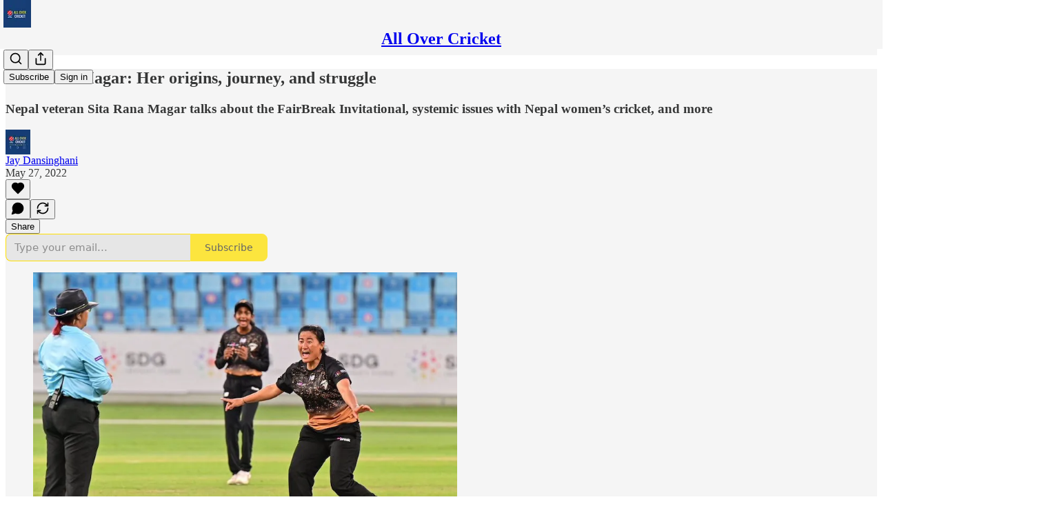

--- FILE ---
content_type: application/javascript
request_url: https://substackcdn.com/bundle/static/js/68571.581ce610.js
body_size: 4943
content:
"use strict";(self.webpackChunksubstack=self.webpackChunksubstack||[]).push([["68571"],{77441:function(e,t,n){n.d(t,{f:()=>m});var r=n(4006),i=n(17402),a=n(15734),s=n.n(a),l=n(82519),o=n(84605),d=n(86500),c=n(35369),u=n(76977),p=n(88774),g=n(50874);let h=90887==n.j?[".txt",".srt",".vtt"]:null,m=e=>{let{postId:t,mediaUpload:n,transcription:a,onTranscriptionUploadStarted:m,onTranscriptionUploadCancelled:f,onTranscriptionUploadError:v,onTranscriptionUploaded:_,disabled:y,setUploadedFile:Y}=e,{iString:w}=(0,o.GO)(),[b,I]=(0,i.useState)(!1),[x,E]=(0,i.useState)(""),T=a&&"in_progress"===a.status,[C,S]=(0,i.useState)(null),k=async e=>{if(S(e),null==m||m(),e.length>0&&e[0]){var r,i,a;let s;Y&&Y(e[0]);let l=null!=(r=e[0].name.split(".").pop())?r:"";(0,d.u4)(d.qY.TRANSCRIPTION_UPLOAD_FILE_STARTED,{post_id:t,audio_upload_id:null==n?void 0:n.id,type:l}),i=e[0],a=async t=>{E(t);let r=null,i={};try{if("txt"===l){var a;[r,i]=(0,g.b5)(t,null!=(a=null==n?void 0:n.duration)?a:0)}else"vtt"===l?[r,i]=(0,g._b)(t):"srt"===l&&([r,i]=(0,g._b)(t));let s=(0,g.gD)(r);if(r&&!s)await D(e[0],l,r,i);else{let e=w("Error validating transcription file"),t="".concat(e,": ").concat(s);console.error(t),null==v||v(t)}}catch(t){let e=w("Error parsing transcription file");console.error(e,t),null==v||v(e),Y&&Y(null)}finally{O()}},(s=new FileReader).onload=e=>{var t;a(null==(t=e.target)?void 0:t.result)},s.readAsText(i)}},D=async(e,r,i,a)=>{let{body:l}=await s().post("/api/v1/drafts/".concat(t,"/upload_transcription/start")).send({speaker_map:a}),{originalTranscriptionFileKey:o,unalignedTranscriptionFileKey:c,alignedTranscriptionFileKey:u}=l;I(!0);try{var p;await s().put(o).send(e).set("Content-Type",e.type),await s().put(c).send(JSON.stringify(i)).set("Content-Type","application/json"),await s().put(u).send(JSON.stringify(null!=(p=null==i?void 0:i.segments)?p:[])).set("Content-Type","application/json"),await s().post("/api/v1/drafts/".concat(t,"/upload_transcription/complete")).send(),await s().post("/api/v1/drafts/".concat(t,"/realign_transcription")).send({edits:{}}).then(e=>{var i;(null==(i=e.body)?void 0:i.data)&&((0,d.u4)(d.qY.TRANSCRIPTION_UPLOAD_FILE_COMPLETED,{post_id:t,audio_upload_id:null==n?void 0:n.id,type:r}),I(!1),_(e.body.data),O())})}catch(e){(0,d.u4)(d.qY.TRANSCRIPTION_UPLOAD_FILE_FAILED,{post_id:t,audio_upload_id:null==n?void 0:n.id,type:r}),console.error("File upload failed:",e),null==v||v(w("Error uploading transcription file"))}};(0,i.useEffect)(()=>{},[x]);let{openFileDialog:A,fileInputRef:F}=function(e){let{onFilesSelected:t}=e,n=(0,i.createRef)(),r=e=>{let n=e.target;n.files&&n.files.length>0&&t(n.files)};return(0,i.useEffect)(()=>{let e=n.current;if(e)return e.addEventListener("change",r),()=>{e.removeEventListener("change",r)}},[n]),{openFileDialog:()=>{var e;null==(e=n.current)||e.click()},fileInputRef:n}}({onFilesSelected:k}),O=()=>{S(null),F.current&&(F.current.value=""),null==f||f()},P=null==C?void 0:C[0],R=e=>{(0,d.u4)(d.qY.TRANSCRIPTION_UPLOAD_FILE_TYPE_CLICKED,{post_id:t,audio_upload_id:null==n?void 0:n.id,type:e}),F.current&&(F.current.accept=e,setTimeout(()=>A(),50))};return T?null:(0,r.FD)(u.I1,{gap:8,children:[!b&&(0,r.FD)(p.W1,{onOpen:()=>{(0,d.u4)(d.qY.TRANSCRIPTION_UPLOAD_FILE_CLICKED,{post_id:t,audio_upload_id:null==n?void 0:n.id})},trigger:(0,r.Y)(c.$n,{disabled:y,priority:"secondary",trailing:(0,r.Y)(l.A,{}),children:w("Upload transcript")}),children:[(0,r.Y)(p.Dr,{onClick:()=>R(".txt"),children:w("Upload .txt file")}),(0,r.Y)(p.Dr,{onClick:()=>R(".vtt"),children:w("Upload .vtt file")}),(0,r.Y)(p.Dr,{onClick:()=>R(".srt"),children:w("Upload .srt file")})]}),P&&(0,r.Y)(u.I1,{gap:8}),(0,r.Y)("input",{type:"file",ref:F,style:{display:"none"},accept:h.join(",")})]})}},60346:function(e,t,n){n.d(t,{H:()=>h});var r=n(4006),i=n(32485),a=n.n(i),s=n(33764),l=n(84605),o=n(17028),d=n(46453),c=n(11510),u=n(49807);if(52101!=n.j)var p=n(57324);var g=n(44307);function h(e){let{onDismiss:t,version:n,asParent:i}=e,s=(0,c.Iu)();return(0,r.FD)(o.I1,{borderTop:i?"detail":"transparent",gap:8,justifyContent:"center",alignItems:"center",className:a()(g.A.transparentLoginPrompt,"app"===n&&g.A.appPrompt,i&&g.A.asParent),minHeight:s?400:void 0,onClick:e=>{e.preventDefault(),e.stopPropagation()},children:["login"===n&&(0,r.Y)(m,{}),"app"===n&&(0,r.Y)(f,{onDismiss:t})]})}function m(){let{iString:e}=(0,l.GO)(),{requireLogin:t,onboardingModalRef:n}=(0,d.eE)();return(0,r.FD)(r.FK,{children:[(0,r.Y)(o.EY,{size:19,color:"primary",font:"display",fontWeight:"semibold",translated:!0,children:"Log in for more"}),(0,r.Y)(o.EY,{color:"secondary",size:15,translated:!0,children:"Or create an account"}),(0,r.FD)(o.Ye,{gap:8,paddingTop:8,children:[(0,r.Y)(o.$n,{style:{width:"138px"},size:"sm",priority:"secondary-outline",onClick:()=>null==t?void 0:t(),children:e("Login")}),(0,r.Y)(o.$n,{onClick:()=>{var e;return null==(e=n.current)?void 0:e.open()},style:{width:"138px"},size:"sm",priority:"primary",children:e("Create account")})]})]})}function f(e){let{onDismiss:t}=e,{iString:n}=(0,l.GO)();return(0,r.FD)(o.I1,{alignItems:"center",gap:16,paddingY:16,paddingX:24,paddingTop:32,children:[(0,r.Y)(o.pT,{width:48,paddingY:4,radius:"md",border:"detail",alignItems:"center",justifyContent:"center",bg:"primary",children:(0,r.Y)(s.o,{src:"https://substack.com/img/substack.png",maxWidth:40,useRetinaSizing:!0,imageIsFixedWidth:!0})}),(0,r.Y)(o.EY.B2,{size:17,textAlign:"center",font:"display",fontWeight:"semibold",translated:!0,children:"Get every post and note from creators you love with the Substack app."}),(0,r.FD)(o.I1,{style:{width:"100%"},padding:16,gap:8,children:[(0,r.Y)(o.$n,{size:"md",priority:"primary",onClick:t,href:(0,u._h3)({tab:"notes",redirect:"app-store",utm_source:p.VU.menu}),newTab:!0,children:n("Switch to the app")}),(0,r.Y)(o.$n,{onClick:t,size:"md",priority:"secondary",children:n("Maybe later")})]})]})}},72678:function(e,t,n){n.d(t,{g:()=>p});var r=n(4006);if(52101!=n.j)var i=n(50802);var a=n(17402),s=n(84605),l=n(12501),o=n(68349),d=n(88774),c=n(36372),u=n(39318);function p(e){let{pub:t}=e,{iString:n}=(0,s.GO)(),{popToast:p}=(0,c.d)(),{refetch:g,isLoading:h}=(0,l.st)({pathname:"/api/v1/live_stream/recording",method:"post"}),m=(0,a.useCallback)(async()=>{let e=await g();"id"in e?(0,o.V2)("".concat((0,u.$_T)({subdomain:t.subdomain}),"/publish/recording/").concat(e.id,"?startPractice=true")):p(()=>(0,r.Y)(c.y,{text:n("Something went wrong. Please try again.")}))},[g,t.subdomain]);return(0,r.Y)(d.Dr,{leading:(0,r.Y)(i.A,{}),disabled:h,onClick:m,children:n("Record a podcast")})}},8665:function(e,t,n){n.d(t,{Q:()=>a});var r=n(4006),i=n(59085);function a(){return(0,r.Y)(i.A,{size:12,color:"var(--color-fg-secondary)"})}},89256:function(e,t,n){n.d(t,{Lx:()=>S,Wp:()=>T,X_:()=>E,_V:()=>D,cY:()=>C});var r=n(69277),i=n(70408),a=n(4006),s=n(32485),l=n.n(s),o=n(43954),d=n(54718),c=n(56195),u=n(17402),p=n(86500);n(56804);var g=n(12501),h=n(76528),m=n(17028),f=n(97515),v=n(88774),_=n(65228),y=n(31679),Y=n(70486),w=n(62488),b=n(93427),I=n(39318),x=n(35407);function E(e){var t;let{onClick:n}=e,r=(0,Y.Pk)();return r.inbox.pendingInviteCount?(0,a.Y)(m.VP,{className:l()(x.A.invitesRow),children:(0,a.FD)(y._h,{onClick:n,children:[(null!=(t=r.inbox.pendingInviteUnreadCount)?t:0)>0&&(0,a.Y)(b.XV,{className:x.A.unreadDot}),(0,a.Y)(m.fI,{width:56,justifyContent:"center",alignItems:"center",children:(0,a.Y)(o.A,{size:20})}),(0,a.Y)(y.Ru,{children:(0,a.FD)(m.fI,{justifyContent:"space-between",alignItems:"center",children:[(0,a.Y)(m.EY.B3,{weight:"semibold",translated:!0,children:"Requests"}),(0,a.Y)(m.EY.B4,{color:"secondary",flex:"auto"})]})})]})}):null}function T(){return(0,a.Y)(v.W1,{trigger:(0,a.Y)(m.K0,{"aria-label":"View more",priority:"tertiary",children:(0,a.Y)(d.A,{size:20})}),children:(0,a.Y)(v.Dr,{href:(0,I.tFi)({section:"privacy"}),target:"_blank",leading:(0,a.Y)(c.A,{}),children:(0,a.Y)(m.EY.B3,{weight:"semibold",children:"Messaging settings"})})})}function C(e){let t=[],n=[...(null==e?void 0:e.threads)||[],...(null==e?void 0:e.spamThreads)||[]];for(let e of null!=n?n:[])if("direct-message"===e.type){var a,s;t.push((0,i._)((0,r._)({},e),{members:e.messageThread.members.map(e=>{let{user:t}=e;return t}),messageThreadId:e.messageThread.id,recentMessageId:null!=(s=null==(a=e.recentMessage)?void 0:a.id)?s:null,recentMessage:e.recentMessage?{comment:e.recentMessage,userId:e.recentMessage.user_id}:null}))}return t}function S(e){let{error:t,items:n,isLoading:r,selectedConversationId:i,onSelect:s}=e,l=(0,w.Z)(),{refetch:o}=(0,g.st)({pathname:"/api/v1/messages/inbox/invites/seen",method:"POST",auto:!1});return(0,u.useEffect)(()=>{r||(o(),(0,p.u4)(p.qY.DIRECT_MESSAGE_REQUESTS_VIEWED,{pending_conversation_requests:n.length,surface:l}))},[r]),(0,a.Y)(a.FK,{children:t?(0,a.Y)(a.FK,{children:"'Error'"}):r?(0,a.Y)(y.S,{}):(0,a.Y)(m.VP,{paddingY:12,gap:8,flex:"grow",children:n.length?n.map(e=>(0,a.Y)(_.L,{item:e,onSelect:(t,n)=>s(e.messageThread.id,n),isUnread:!e.lastViewedAt,isSelected:i===e.messageThread.id,tab:"requests"},e.id)):(0,a.Y)(k,{})})})}function k(e){let{spam:t}=e;return(0,a.Y)(m.VP,{flex:"grow",justifyContent:"center",alignItems:"center",sizing:"border-box",children:(0,a.Y)(f.p,{title:t?"No spam requests yet":"No requests yet",description:t?"Message requests that may be low-quality or unwanted will appear here.":"Control whose messages arrive as requests in your Settings.",button:t?void 0:(0,a.Y)(m.$n,{priority:"primary-mono",href:(0,I.tFi)({section:"privacy"}),newTab:!0,size:"sm",children:"Go to Settings"})})})}function D(){return(0,h.OU)("/api/v1/messages/dm/invites")}},30:function(e,t,n){function r(e,t){return e.map(t).filter(e=>null!=e)}function i(e,t,n){let r=e.slice();return r[t]=n,r}n.d(t,{A6:()=>i,Gt:()=>r}),n(58156)},54542:function(e,t,n){function*r(e,t){let n=arguments.length>2&&void 0!==arguments[2]?arguments[2]:1;for(let r=e;r<t;r+=n)yield r}function*i(e){let t=Array.from(e);for(let e=t.length-1;e>=0;e--)yield t[e]}n.d(t,{BE:()=>i,y1:()=>r})},50874:function(e,t,n){n.d(t,{$r:()=>m,_b:()=>g,b5:()=>u,gD:()=>h,qD:()=>c});var r=n(69277),i=n(70408);n(39944);var a=n(69843),s=n.n(a),l=n(82776);let o=90887==n.j?[{regex:/\((\d{2}):(\d{2}):(\d{2})\):/,parse:e=>3600*parseInt(e[1])+60*parseInt(e[2])+parseInt(e[3])},{regex:/\((\d{2}):(\d{2})\):/,parse:e=>60*parseInt(e[1])+parseInt(e[2])},{regex:/\((\d{2}:\d{2}\.\d{1,3})\)/,parse:e=>{let[t,n]=e[1]?e[1].split(":").map(parseFloat):[0,0];return 60*t+n}}]:null,d=90887==n.j?[{regex:/^(.*?[\w\s’‘,.'-]*)\s\(\d{2}:\d{2}:\d{2}\):/,parse:e=>e[1]},{regex:/^(.*?[\w\s’‘,.'-]*)\s\(\d{2}:\d{2}\):/,parse:e=>e[1]},{regex:/^(.*?[\w\s’‘,.'-]*)\s*\(\d{2}:\d{2}\.\d{1,3}\)$/,parse:e=>e[1]}]:null,c=e=>{let{rows:t,maxWordsPerRow:n=60}=e;if(s()(t[0]))return[];let a=[],l=(0,i._)((0,r._)({},t[0]),{words:t[0].words.map(e=>(0,i._)((0,r._)({},e),{originalIndex:0}))});for(let e=1;e<t.length;e++){let s=t[e];if(!s)continue;let o=(0,i._)((0,r._)({},s),{words:s.words.map(t=>(0,i._)((0,r._)({},t),{originalIndex:e}))});l.speaker===o.speaker&&l.words.length+o.words.length<=n?l={start:l.start,end:o.end,text:"".concat(l.text," ").concat(o.text),words:l.words.concat(...o.words),speaker:l.speaker}:(a.push(l),l=o)}return a.push(l),a},u=(e,t)=>{let n=e.split("\n"),a=[],s="",l="",c=0,u=0,p=new Set,g={},h=0;return n.forEach((e,r)=>{var i,m;let f=null!=(i=o.find(t=>!!e.match(t.regex)))?i:null,v=null!=(m=d.find(t=>!!e.match(t.regex)))?m:null,_=e.trim();if(f){let t=e.match(f.regex);t&&(u=f.parse(t),l&&(a.push({speaker:g[s],start:c,end:u,text:l.trim(),words:[]}),l=""),c=u,_=_.replace(f.regex,""))}if(v){let t=e.match(v.regex);t&&(s=v.parse(t),p.has(s)||(p.add(s),g[s]="SPEAKER_".concat(h++)),l+="".concat(_.substring(s.length)," "))}else""!==_.trim()&&(l+="".concat(_," "));r===n.length-1&&l&&a.push({speaker:g[s],start:c,end:t,text:l.trim(),words:[]})}),[{segments:a},Object.entries(g).reduce((e,t)=>(0,i._)((0,r._)({},e),{[t[1]]:t[0]}),{})]};function p(e){let[t,n,r]=e.split(":").map(parseFloat);return 3600*t+60*n+r}let g=e=>{let t=e.split("\n").map(e=>e.trim()),n=[],a=new Set,l={},o=0;for(let e=0;e<t.length;e++){let r=t[e];if(s()(r))continue;let i=r.trim();if(i.includes("--\x3e")){let r=i.split(" --\x3e ").map(e=>e.trim()),d=p(r[0]),c=p(r[1]);e++;let u=[],g="";for(;e<t.length&&!s()(t[e])&&""!==t[e].trim();){let n=t[e].trim();if(n.startsWith("<v ")){let e=n.match(/<v\s+([^>]+)>/);if(e&&e[1]){g=e[1].trim(),a.has(g)||(a.add(g),l[g]="SPEAKER_".concat(o++));let t=n.indexOf(">")+1;t<n.length&&u.push(n.substring(t).trim())}}else u.push(n);e++}n.push({speaker:l[g],start:d,end:c,text:u.join(" ").trim(),words:[]})}}return[{segments:n},Object.entries(l).reduce((e,t)=>(0,i._)((0,r._)({},e),{[t[1]]:t[0]}),{})]},h=e=>e?e.segments.some(e=>!e.text)?"Segment text is missing":e.segments.some(e=>s()(e.end)||s()(e.start))?"Segment start or end time is missing":null:"Transcription is missing",m=function(e){let t=arguments.length>1&&void 0!==arguments[1]?arguments[1]:{},n=[];return e.forEach(e=>{let r="(".concat((0,l.secondsToHHMMSS)(e.start,{strict:!0}),"):\n").concat(e.text.trim(),"\n");if(Object.keys(t).length>0){var i;let a=t[null!=(i=e.speaker)?i:""];a?n.push("".concat(a," ").concat(r)):n.push(r)}else e.user_id?n.push("user_".concat(e.user_id," ").concat(r)):n.push(r)}),n.join("\n")}}}]);